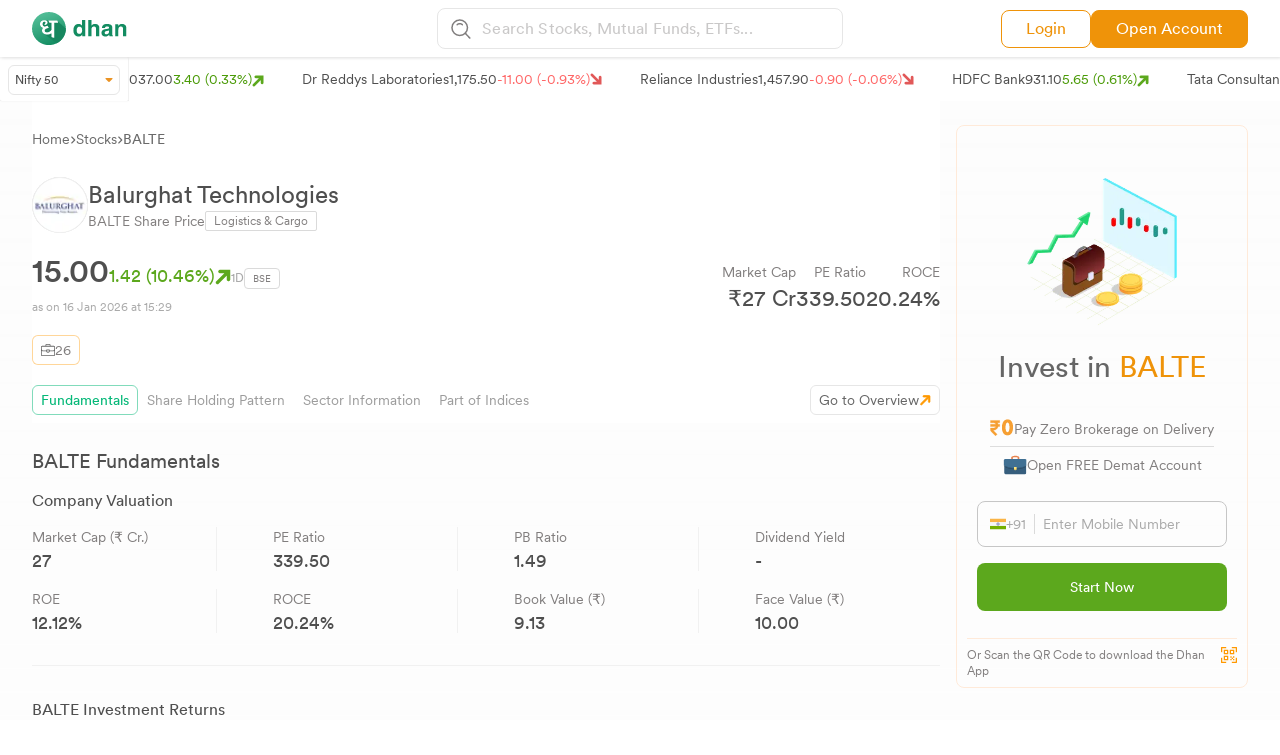

--- FILE ---
content_type: image/svg+xml
request_url: https://stock-logos.dhan.co/static-openweb/sipStocks.svg
body_size: 13128
content:
<svg width="22" height="22" viewBox="0 0 22 22" fill="none" xmlns="http://www.w3.org/2000/svg">
<g clip-path="url(#clip0_2696_13598)">
<path d="M8.39474 5.85156H13.606C13.7088 5.84949 13.8083 5.8152 13.8905 5.75352C13.9727 5.69184 14.0335 5.60589 14.0642 5.50781C14.0335 5.40973 13.9727 5.32378 13.8905 5.2621C13.8083 5.20043 13.7088 5.16613 13.606 5.16406H8.39474C8.29198 5.16613 8.19246 5.20043 8.11024 5.2621C8.02803 5.32378 7.96726 5.40973 7.93652 5.50781C7.96726 5.60589 8.02803 5.69184 8.11024 5.75352C8.19246 5.8152 8.29198 5.84949 8.39474 5.85156Z" fill="#A80132"/>
<path d="M8.39474 4.82031H13.606C13.7088 4.81824 13.8083 4.78395 13.8905 4.72227C13.9727 4.66059 14.0335 4.57464 14.0642 4.47656C14.0335 4.37848 13.9727 4.29253 13.8905 4.23085C13.8083 4.16918 13.7088 4.13488 13.606 4.13281H8.39474C8.29198 4.13488 8.19246 4.16918 8.11024 4.23085C8.02803 4.29253 7.96726 4.37848 7.93652 4.47656C7.96726 4.57464 8.02803 4.66059 8.11024 4.72227C8.19246 4.78395 8.29198 4.81824 8.39474 4.82031Z" fill="#A80132"/>
<path d="M7.68064 1.13187C7.70642 1.14941 7.73358 1.16625 7.76348 1.18412C7.77586 1.19134 7.78892 1.19822 7.80198 1.20544C7.83636 1.22331 7.87073 1.23981 7.90889 1.25872C7.92023 1.26422 7.93192 1.26972 7.94327 1.27487C8.22 1.39041 8.50801 1.47681 8.80264 1.53269L8.81502 1.53509C8.90439 1.55331 8.99755 1.56947 9.09517 1.58666C9.72595 1.68466 10.3636 1.73145 11.002 1.72656C12.8995 1.72656 14.0957 1.38281 14.4395 1.03906C14.4395 1.03906 13.752 0.351562 11.002 0.351562C8.25195 0.351562 7.56445 1.03906 7.56445 1.03906C7.59135 1.06513 7.62007 1.08925 7.65039 1.11125C7.65967 1.11812 7.67067 1.125 7.68064 1.13187Z" fill="#DE8800"/>
<path d="M7.94258 1.28178C7.93055 1.27663 7.91886 1.27113 7.9082 1.26562C7.92058 1.27113 7.93158 1.27663 7.94258 1.28178Z" fill="#FFC608"/>
<path d="M9.09497 1.58666L9.21391 2.00156C9.33244 2.41741 9.58326 2.7833 9.92838 3.04382C10.2735 3.30434 10.6941 3.44528 11.1265 3.44531H12.627C13.0484 3.44366 13.4558 3.29387 13.7779 3.02216L14.4389 1.03906C14.0952 1.38281 12.8989 1.72656 11.0014 1.72656C10.3632 1.73143 9.72564 1.68464 9.09497 1.58666Z" fill="#FFC608"/>
<path d="M12.7413 6.19531H10.6609C9.2685 6.98354 8.11673 8.13574 7.32904 9.52849C6.54135 10.9212 6.14742 12.502 6.18944 14.1016C6.18944 20.6328 19.5957 19.6016 19.5957 16.5078C19.5957 14.0191 16.6532 7.73531 12.7413 6.19531Z" fill="#FFC608"/>
<path d="M7.76156 1.18506C7.73165 1.16787 7.70449 1.15069 7.67871 1.13281C7.70449 1.15034 7.73165 1.16787 7.76156 1.18506Z" fill="#F09413"/>
<path d="M9.09461 1.59063C8.99698 1.57481 8.90383 1.55625 8.81445 1.53906C8.90417 1.55866 8.99698 1.57481 9.09461 1.59063Z" fill="#F09413"/>
<path d="M7.90769 1.26031C7.86953 1.24278 7.83413 1.22594 7.80078 1.20703C7.83447 1.22491 7.87022 1.24278 7.90769 1.26031Z" fill="#F09413"/>
<path d="M21.6582 8.60156L20.5135 9.17563L19.9395 10.3203L19.3654 9.17563L18.2207 8.60156L19.3654 8.0275L19.9395 6.88281L20.5135 8.0275L21.6582 8.60156Z" fill="#FF9C00"/>
<path d="M3.7832 4.47656L2.63852 5.05063L2.06445 6.19531L1.49039 5.05063L0.345703 4.47656L1.49039 3.9025L2.06445 2.75781L2.63852 3.9025L3.7832 4.47656Z" fill="#FF9C00"/>
<path d="M14.1782 13.6719C14.1235 13.8085 14.0955 13.9544 14.0957 14.1016V18.9244C13.7554 18.9347 13.4116 18.9347 13.0645 18.9175V15.1328C13.0645 14.5622 13.4907 14.0466 14.1782 13.6719Z" fill="#F09413"/>
<path d="M14.066 5.50781C14.0352 5.40973 13.9745 5.32378 13.8922 5.2621C13.81 5.20043 13.7105 5.16613 13.6077 5.16406C13.7408 5.16019 13.8669 5.10375 13.9583 5.0071C14.0498 4.91046 14.0993 4.78148 14.0959 4.64844C14.0954 4.5899 14.0853 4.53183 14.066 4.47656C14.0352 4.37848 13.9745 4.29253 13.8922 4.23085C13.81 4.16918 13.7105 4.13488 13.6077 4.13281H8.39649C8.29373 4.13488 8.19422 4.16918 8.112 4.23085C8.02978 4.29253 7.96901 4.37848 7.93828 4.47656C7.91898 4.53183 7.90888 4.5899 7.90837 4.64844C7.90495 4.78148 7.9544 4.91046 8.0459 5.0071C8.13739 5.10375 8.26346 5.16019 8.39649 5.16406C8.29373 5.16613 8.19422 5.20043 8.112 5.2621C8.02978 5.32378 7.96901 5.40973 7.93828 5.50781C7.91898 5.56308 7.90888 5.62115 7.90837 5.67969C7.90495 5.81273 7.9544 5.94171 8.0459 6.03835C8.13739 6.135 8.26346 6.19144 8.39649 6.19531H13.6077C13.7408 6.19144 13.8669 6.135 13.9583 6.03835C14.0498 5.94171 14.0993 5.81273 14.0959 5.67969C14.0954 5.62115 14.0853 5.56308 14.066 5.50781Z" fill="#A80132"/>
<path d="M13.7659 1.38807C12.8698 1.12599 11.9376 1.00855 11.0045 1.0402C10.0714 1.00855 9.13925 1.12599 8.24316 1.38807C9.14152 1.6384 10.0723 1.75287 11.0045 1.7277C11.9367 1.75287 12.8675 1.6384 13.7659 1.38807Z" fill="#C97C10"/>
<path d="M13.1196 5.16406H13.6077C13.7408 5.16019 13.8669 5.10375 13.9583 5.0071C14.0498 4.91046 14.0993 4.78148 14.0959 4.64844C14.0954 4.5899 14.0853 4.53183 14.066 4.47656C14.0352 4.57464 13.9745 4.66059 13.8922 4.72227C13.81 4.78395 13.7105 4.81824 13.6077 4.82031H8.39649C8.29373 4.81824 8.19422 4.78395 8.112 4.72227C8.02978 4.66059 7.96901 4.57464 7.93828 4.47656C7.91898 4.53183 7.90888 4.5899 7.90837 4.64844C7.90495 4.78148 7.9544 4.91046 8.0459 5.0071C8.13739 5.10375 8.26346 5.16019 8.39649 5.16406H13.1196Z" fill="#7D0126"/>
<path d="M12.7415 6.19531H13.6077C13.7408 6.19144 13.8669 6.135 13.9583 6.03835C14.0498 5.94171 14.0993 5.81273 14.0959 5.67969C14.0954 5.62115 14.0853 5.56308 14.066 5.50781C14.0352 5.60589 13.9745 5.69184 13.8922 5.75352C13.81 5.8152 13.7105 5.84949 13.6077 5.85156H8.39649C8.29373 5.84949 8.19422 5.8152 8.112 5.75352C8.02978 5.69184 7.96901 5.60589 7.93828 5.50781C7.91898 5.56308 7.90888 5.62115 7.90837 5.67969C7.90495 5.81273 7.9544 5.94171 8.0459 6.03835C8.13739 6.135 8.26346 6.19144 8.39649 6.19531H12.7415Z" fill="#7D0126"/>
<path d="M13.1195 4.13281H13.4082L13.7784 3.02216C13.4563 3.29387 13.0489 3.44366 12.6275 3.44531H11.1271C10.6947 3.44528 10.274 3.30434 9.92892 3.04382C9.5838 2.7833 9.33298 2.41741 9.21445 2.00156L9.09552 1.58563C8.99789 1.56981 8.90473 1.55125 8.81536 1.53406L8.80195 1.53269C8.50732 1.47681 8.21931 1.39041 7.94258 1.27488C7.9302 1.26972 7.9192 1.26422 7.9082 1.25872C7.87005 1.24119 7.8343 1.22434 7.8013 1.20544C7.78823 1.19822 7.77517 1.19134 7.7628 1.18412C7.73289 1.16694 7.70573 1.14975 7.67995 1.13187C7.66998 1.125 7.65898 1.11813 7.6497 1.11125C7.61962 1.08923 7.59113 1.0651 7.56445 1.03906L8.5957 4.13281H13.1195Z" fill="#F09413"/>
<path d="M6.18945 14.1016C6.14742 12.502 6.54136 10.9212 7.32905 9.52849C8.11674 8.13574 9.2685 6.98354 10.661 6.19531H9.26258C5.3507 7.73531 2.4082 14.0191 2.4082 16.5078C2.4082 19.3541 6.25477 21.6641 11.002 21.6641C15.7491 21.6641 19.5957 19.3541 19.5957 16.5078C19.5957 19.6016 6.18945 20.6328 6.18945 14.1016Z" fill="#FF9C00"/>
<path d="M15.1269 2.75749C15.0589 2.75748 14.9925 2.73731 14.9359 2.69954C14.8794 2.66177 14.8354 2.60809 14.8094 2.54528C14.7834 2.48248 14.7765 2.41337 14.7898 2.3467C14.8031 2.28003 14.8358 2.21879 14.8838 2.17071L16.9463 0.108213C17.0112 0.0455966 17.098 0.0109485 17.1881 0.0117317C17.2783 0.012515 17.3645 0.0486668 17.4282 0.112401C17.492 0.176135 17.5281 0.262352 17.5289 0.352482C17.5297 0.442612 17.495 0.529444 17.4324 0.594276L15.3699 2.65678C15.3055 2.72125 15.218 2.75748 15.1269 2.75749Z" fill="#FFC608"/>
<path d="M15.1274 4.82036C15.0536 4.82045 14.9817 4.79678 14.9224 4.75285C14.8631 4.70892 14.8195 4.64706 14.798 4.57643C14.7766 4.50581 14.7785 4.43015 14.8033 4.36067C14.8282 4.29118 14.8748 4.23155 14.9362 4.19061L19.0612 1.44061C19.0988 1.41555 19.1409 1.39814 19.1852 1.38937C19.2295 1.38059 19.2751 1.38063 19.3194 1.38947C19.3636 1.39831 19.4057 1.41579 19.4433 1.4409C19.4808 1.46601 19.513 1.49827 19.538 1.53582C19.5631 1.57338 19.5805 1.61551 19.5893 1.65979C19.598 1.70408 19.598 1.74966 19.5892 1.79394C19.5803 1.83821 19.5628 1.88031 19.5377 1.91783C19.5126 1.95535 19.4804 1.98755 19.4428 2.01261L15.3178 4.76261C15.2614 4.80021 15.1952 4.8203 15.1274 4.82036Z" fill="#FFC608"/>
<path d="M6.87682 2.75749C6.78566 2.75748 6.69824 2.72125 6.63379 2.65678L4.57129 0.594276C4.50867 0.529444 4.47402 0.442612 4.47481 0.352482C4.47559 0.262352 4.51174 0.176135 4.57547 0.112401C4.63921 0.0486668 4.72543 0.012515 4.81556 0.0117317C4.90569 0.0109485 4.99252 0.0455966 5.05735 0.108213L7.11985 2.17071C7.16791 2.21879 7.20064 2.28003 7.21389 2.3467C7.22715 2.41337 7.22034 2.48248 7.19433 2.54528C7.16832 2.60809 7.12427 2.66177 7.06776 2.69954C7.01124 2.73731 6.9448 2.75748 6.87682 2.75749Z" fill="#FFC608"/>
<path d="M6.87665 4.82036C6.80887 4.8203 6.74261 4.80021 6.68621 4.76261L2.56121 2.01261C2.48536 1.96201 2.43272 1.88335 2.41486 1.79394C2.40602 1.74966 2.40598 1.70408 2.41476 1.6598C2.42353 1.61551 2.44094 1.57338 2.466 1.53583C2.49105 1.49827 2.52326 1.46601 2.56078 1.4409C2.59829 1.41579 2.64039 1.39831 2.68467 1.38947C2.77408 1.37161 2.86693 1.39001 2.94278 1.44061L7.06778 4.19061C7.12919 4.23156 7.17579 4.29118 7.20068 4.36067C7.22558 4.43015 7.22744 4.50581 7.20601 4.57644C7.18457 4.64707 7.14097 4.70892 7.08166 4.75285C7.02234 4.79678 6.95046 4.82045 6.87665 4.82036Z" fill="#FFC608"/>
<path d="M14.0957 19.6016V14.1016C14.0955 13.9544 14.1235 13.8085 14.1782 13.6719C13.4907 14.0466 13.0645 14.5622 13.0645 15.1328V20.6328C13.0713 20.9371 13.183 21.2298 13.3807 21.4613C13.9791 21.3625 14.5688 21.2165 15.1441 21.0247C14.4945 20.6569 14.0957 20.155 14.0957 19.6016Z" fill="#FF9C00"/>
<path d="M13.1332 14.7344C13.0882 14.8597 13.065 14.9917 13.0645 15.1249V16.7604C13.2753 16.4675 13.3944 16.1186 13.4067 15.7579C13.4189 15.3971 13.3237 15.0409 13.1332 14.7344Z" fill="#FFC052"/>
<path d="M21.6582 18.2266V19.6016C21.6582 20.7394 19.967 21.6641 17.877 21.6641C15.787 21.6641 14.0957 20.7394 14.0957 19.6016V18.2266C14.0957 19.3644 15.787 20.2891 17.877 20.2891C19.967 20.2891 21.6582 19.3644 21.6582 18.2266Z" fill="#FFCB52"/>
<path d="M21.6582 15.4766V16.8516C21.6582 17.9894 19.967 18.9141 17.877 18.9141C15.787 18.9141 14.0957 17.9894 14.0957 16.8516V15.4766C14.0957 16.6144 15.787 17.5391 17.877 17.5391C19.967 17.5391 21.6582 16.6144 21.6582 15.4766Z" fill="#FFCB52"/>
<path d="M21.6582 16.8516V18.2266C21.6582 19.3644 19.967 20.2891 17.877 20.2891C15.787 20.2891 14.0957 19.3644 14.0957 18.2266V16.8516C14.0957 17.9894 15.787 18.9141 17.877 18.9141C19.967 18.9141 21.6582 17.9894 21.6582 16.8516Z" fill="#F09413"/>
<path d="M21.6582 14.1016V15.4766C21.6582 16.6144 19.967 17.5391 17.877 17.5391C15.787 17.5391 14.0957 16.6144 14.0957 15.4766V14.1016C14.0957 15.2394 15.787 16.1641 17.877 16.1641C19.967 16.1641 21.6582 15.2394 21.6582 14.1016Z" fill="#F09413"/>
<path d="M21.6582 14.1016C21.6582 15.2394 19.967 16.1641 17.877 16.1641C15.787 16.1641 14.0957 15.2394 14.0957 14.1016C14.0957 12.9638 15.787 12.0391 17.877 12.0391C19.967 12.0391 21.6582 12.9638 21.6582 14.1016ZM20.2832 14.1016C20.2832 13.5309 19.2073 13.0703 17.877 13.0703C16.5466 13.0703 15.4707 13.5309 15.4707 14.1016C15.4707 14.6722 16.5466 15.1328 17.877 15.1328C19.2073 15.1328 20.2832 14.6722 20.2832 14.1016Z" fill="#FFC052"/>
<path d="M17.877 15.1328C19.2059 15.1328 20.2832 14.6711 20.2832 14.1016C20.2832 13.532 19.2059 13.0703 17.877 13.0703C16.548 13.0703 15.4707 13.532 15.4707 14.1016C15.4707 14.6711 16.548 15.1328 17.877 15.1328Z" fill="#FFDF75"/>
<path d="M20.2832 14.1016C20.2838 14.1606 20.2721 14.2191 20.2488 14.2734C20.0598 13.7853 19.0698 13.4141 17.877 13.4141C16.6842 13.4141 15.6942 13.7853 15.5051 14.2734C15.4819 14.2191 15.4702 14.1606 15.4707 14.1016C15.4707 13.5309 16.5467 13.0703 17.877 13.0703C19.2073 13.0703 20.2832 13.5309 20.2832 14.1016Z" fill="#C97C10"/>
<path d="M21.6582 14.7891V15.4766C21.6582 16.6144 19.967 17.5391 17.877 17.5391C17.0508 17.5514 16.2312 17.391 15.4707 17.0681C14.632 16.69 14.0957 16.1159 14.0957 15.4766V14.1016C14.0957 14.7409 14.632 15.315 15.4707 15.6931C15.4696 15.9057 15.5383 16.1128 15.6662 16.2826C15.7941 16.4524 15.9742 16.5756 16.1788 16.6333C16.7327 16.781 17.3037 16.8544 17.877 16.8516C19.967 16.8516 21.6582 15.9269 21.6582 14.7891Z" fill="#DE8800"/>
<path d="M21.6582 16.1641V16.8516C21.6582 17.9894 19.967 18.9141 17.877 18.9141C17.0508 18.9264 16.2312 18.766 15.4707 18.4431C14.632 18.065 14.0957 17.4909 14.0957 16.8516V15.4766C14.0957 16.1159 14.632 16.69 15.4707 17.0681C15.4696 17.2807 15.5383 17.4878 15.6662 17.6576C15.7941 17.8274 15.9742 17.9506 16.1788 18.0083C16.7327 18.156 17.3037 18.2294 17.877 18.2266C19.967 18.2266 21.6582 17.3019 21.6582 16.1641Z" fill="#DE8800"/>
<path d="M21.6582 17.5391V18.2266C21.6582 19.3644 19.967 20.2891 17.877 20.2891C17.0508 20.3014 16.2312 20.141 15.4707 19.8181C14.632 19.44 14.0957 18.8659 14.0957 18.2266V16.8516C14.0957 17.4909 14.632 18.065 15.4707 18.4431C15.4696 18.6557 15.5383 18.8628 15.6662 19.0326C15.7941 19.2024 15.9742 19.3256 16.1788 19.3833C16.7327 19.531 17.3037 19.6044 17.877 19.6016C19.967 19.6016 21.6582 18.6769 21.6582 17.5391Z" fill="#DE8800"/>
<path d="M21.6582 18.9141V19.6016C21.6582 20.7394 19.967 21.6641 17.877 21.6641C17.0508 21.6764 16.2312 21.516 15.4707 21.1931C14.632 20.815 14.0957 20.2409 14.0957 19.6016V18.2266C14.0957 18.8659 14.632 19.44 15.4707 19.8181C15.4696 20.0307 15.5383 20.2378 15.6662 20.4076C15.7941 20.5774 15.9742 20.7006 16.1788 20.7583C16.7327 20.906 17.3037 20.9794 17.877 20.9766C19.967 20.9766 21.6582 20.0519 21.6582 18.9141Z" fill="#DE8800"/>
</g>
<defs>
<clipPath id="clip0_2696_13598">
<rect width="22" height="22" fill="white"/>
</clipPath>
</defs>
</svg>
